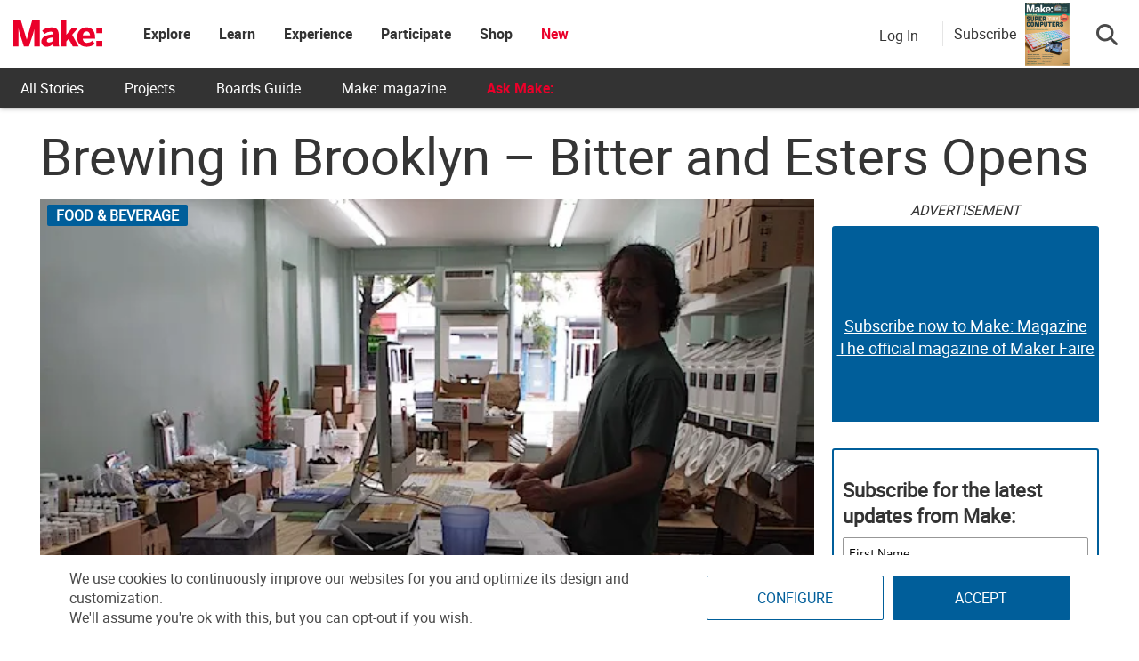

--- FILE ---
content_type: text/html; charset=utf-8
request_url: https://www.google.com/recaptcha/api2/aframe
body_size: 183
content:
<!DOCTYPE HTML><html><head><meta http-equiv="content-type" content="text/html; charset=UTF-8"></head><body><script nonce="bcniful84kOTUznFBIIj6A">/** Anti-fraud and anti-abuse applications only. See google.com/recaptcha */ try{var clients={'sodar':'https://pagead2.googlesyndication.com/pagead/sodar?'};window.addEventListener("message",function(a){try{if(a.source===window.parent){var b=JSON.parse(a.data);var c=clients[b['id']];if(c){var d=document.createElement('img');d.src=c+b['params']+'&rc='+(localStorage.getItem("rc::a")?sessionStorage.getItem("rc::b"):"");window.document.body.appendChild(d);sessionStorage.setItem("rc::e",parseInt(sessionStorage.getItem("rc::e")||0)+1);localStorage.setItem("rc::h",'1768977385825');}}}catch(b){}});window.parent.postMessage("_grecaptcha_ready", "*");}catch(b){}</script></body></html>

--- FILE ---
content_type: text/css
request_url: https://makezine.com/wp-content/cache/min/1/wp-content/universal-assets/v2/css/universal.min.css?ver=1768002717
body_size: 8841
content:
html{font-family:sans-serif;-ms-text-size-adjust:100%;-webkit-text-size-adjust:100%}body{margin:0}article,aside,details,figcaption,figure,footer,header,main,menu,nav,section,summary{display:block}audio,canvas,progress,video{display:inline-block}audio:not([controls]){display:none;height:0}progress{vertical-align:baseline}template,[hidden]{display:none}a{background-color:rgba(0,0,0,0);-webkit-text-decoration-skip:objects}a:active,a:hover{outline-width:0}abbr[title]{border-bottom:none;text-decoration:underline;text-decoration:underline dotted}dfn{font-style:italic}mark{background-color:#ff0;color:#000}small{font-size:80%}sub,sup{font-size:75%;line-height:0;position:relative;vertical-align:baseline}sub{bottom:-.25em}sup{top:-.5em}img{border-style:none}svg:not(:root){overflow:hidden}code,kbd,pre,samp{font-family:monospace,monospace;font-size:1em}hr{box-sizing:content-box;height:0;overflow:visible}button,input,optgroup,select,textarea{font:inherit;margin:0}optgroup{font-weight:700}button,input{overflow:visible}button,select{text-transform:none}button,html [type=button],[type=reset],[type=submit]{-webkit-appearance:button}button::-moz-focus-inner,[type=button]::-moz-focus-inner,[type=reset]::-moz-focus-inner,[type=submit]::-moz-focus-inner{border-style:none;padding:0}button:-moz-focusring,[type=button]:-moz-focusring,[type=reset]:-moz-focusring,[type=submit]:-moz-focusring{outline:1px dotted ButtonText}fieldset{border:1px solid silver;margin:0 2px;padding:.35em .625em .75em}legend{box-sizing:border-box;color:inherit;display:table;max-width:100%;padding:0;white-space:normal}textarea{overflow:auto}[type=checkbox],[type=radio]{box-sizing:border-box;padding:0}[type=number]::-webkit-inner-spin-button,[type=number]::-webkit-outer-spin-button{height:auto}[type=search]{-webkit-appearance:textfield;outline-offset:-2px}[type=search]::-webkit-search-cancel-button,[type=search]::-webkit-search-decoration{-webkit-appearance:none}::-webkit-input-placeholder{color:inherit;opacity:1}::-webkit-file-upload-button{-webkit-appearance:button;font:inherit}body{padding:0px!important;position:absolute;width:100%;top:0}body.admin-bar{margin-top:32px;overflow:visible;position:absolute!important;top:0px!important}@media screen and (max-width:600px){body.admin-bar{margin-top:0;position:inherit!important}body.admin-bar #wpadminbar{position:fixed}}:focus{outline:none!important}.main-content.container,.main-content .container,.main-content.container-fluid,.main-content .container-fluid{padding:0}@media(min-width:1200px){.hidden-lg{display:none!important}}@media(min-width:992px)and (max-width:1199px){.hidden-md{display:none!important}}@media(min-width:768px)and (max-width:991px){.hidden-sm{display:none!important}}@media(max-width:767px){.hidden-xs{display:none!important}}.wrapper{width:1300px!important;margin:0 auto!important;overflow:hidden;position:relative}@media screen and (max-width:1330px){.wrapper{width:1020px!important}}@media screen and (max-width:1050px){.wrapper{width:740px!important}}@media screen and (max-width:770px){.wrapper{width:350px!important}}.wrapper-fluid{width:100%;padding:0 15px}.flex{display:flex}.dropdown{position:relative}.dropdown-menu{position:absolute;top:100%;left:0;z-index:1000;display:none;float:left;min-width:160px;padding:5px 0;margin:2px 0 0;font-size:14px;text-align:left;list-style:none;background-color:#fff;-webkit-background-clip:padding-box;background-clip:padding-box;border:1px solid #ccc;border:1px solid rgba(0,0,0,.15);border-radius:4px;-webkit-box-shadow:0 6px 12px rgba(0,0,0,.175);box-shadow:0 6px 12px rgba(0,0,0,.175)}.popover{position:absolute;top:0;left:0;z-index:1060;display:none;max-width:276px;padding:1px;font-family:"Helvetica Neue",Helvetica,Arial,sans-serif;font-size:14px;font-style:normal;font-weight:400;line-height:1.42857143;text-align:left;text-align:start;text-decoration:none;text-shadow:none;text-transform:none;letter-spacing:normal;word-break:normal;word-spacing:normal;word-wrap:normal;white-space:normal;background-color:#fff;-webkit-background-clip:padding-box;background-clip:padding-box;border:1px solid #ccc;border:1px solid rgba(0,0,0,.2);border-radius:6px;-webkit-box-shadow:0 5px 10px rgba(0,0,0,.2);box-shadow:0 5px 10px rgba(0,0,0,.2);line-break:auto}.show{display:block!important}.row{clear:both}body.login-page{overflow:visible}body.login-page .site-header-custom{border-bottom:solid #f1f1f1 660px;position:relative}body.login-page #page .site-content{padding-top:0px!important}body.login-page .cv-container{padding:0}body.login-page #wlcms-login-wrapper,body.login-page div[data-elementor-type]{display:none}body.login-page #make-login{position:absolute;top:140px;left:0;width:100%}body.login-page #make-login .auth0-lock-widget{box-shadow:0 10px 20px -5px rgba(0,0,0,.5)}body.login-page #login{display:none}body.login-page .floatingfooter-cta{display:none}body.page-logout .site-header-custom{position:relative}body.page-logout .site-content{padding:15px 0px!important;background:#f1f1f1}body.page-logout #logoutPrompt{display:flex;padding:30px;background:#fff;max-width:800px;margin:0 auto;margin-bottom:15px;border:solid 1px #ccc;border-radius:5px}body.page-logout #logoutPrompt p{font-size:18px}body.page-logout #logoutPrompt div{display:flex;flex-direction:column;justify-content:center}body.page-logout #logoutPrompt div .logout-buttons{flex-direction:row;justify-content:space-evenly;gap:10px}body.page-logout #logoutPrompt div .logout-buttons a{width:100%;font-family:"Roboto Bold","Roboto-Bold"!important}@media screen and (max-width:450px){body.page-logout #logoutPrompt{padding-top:20px;margin:0 10px 15px}body.page-logout #logoutPrompt>div{width:100%}body.page-logout #logoutPrompt>div:first-of-type{display:none}}.logged-in .hide-if-logged-in{display:none}hr{height:1px;margin:10px 0}.makehub ul{list-style:inherit}.no-link{pointer-events:none}.wp-block-button__link{border-radius:15px}.wp-block-button__link:hover{color:#fff}.universal-btn,.no-click,.universal-btn-reversed,.btn.universal-btn-reversed,.universal-btn-light-blue,.btn.universal-btn-blue,.universal-btn-navy,.btn.universal-btn-navy,.universal-btn-red,.btn.universal-btn-red,.btn.universal-btn{background-color:#005e9a;color:#fff;display:inline-flex;justify-content:center;align-content:center;align-items:center;flex-direction:column;border-radius:2px;text-transform:uppercase;text-decoration:none;font-size:16px;font-weight:300;height:50px;padding:0 15px;border:solid 1px #005e9a}.universal-btn:visited,.no-click:visited,.universal-btn-reversed:visited,.universal-btn-light-blue:visited,.btn.universal-btn-blue:visited,.universal-btn-navy:visited,.universal-btn-red:visited,.universal-btn:active,.no-click:active,.universal-btn-reversed:active,.universal-btn-light-blue:active,.btn.universal-btn-blue:active,.universal-btn-navy:active,.universal-btn-red:active,.btn.universal-btn:visited,.btn.universal-btn:active{color:#fff}.universal-btn:hover,.no-click:hover,.universal-btn-reversed:hover,.universal-btn-light-blue:hover,.btn.universal-btn-blue:hover,.universal-btn-navy:hover,.universal-btn-red:hover,.universal-btn:focus,.no-click:focus,.universal-btn-reversed:focus,.universal-btn-light-blue:focus,.btn.universal-btn-blue:focus,.universal-btn-navy:focus,.universal-btn-red:focus,.btn.universal-btn:hover,.btn.universal-btn:focus{background:#fff;color:#005e9a}.universal-btn-red,.btn.universal-btn-red{background-color:#eb002a;border-color:#eb002a}.universal-btn-red:hover,.universal-btn-red:focus,.btn.universal-btn-red:hover,.btn.universal-btn-red:focus{background-color:#fff;color:#eb002a}.universal-btn-navy,.btn.universal-btn-navy{background-color:#151733;border-color:#151733}.universal-btn-navy:hover,.universal-btn-navy:focus,.btn.universal-btn-navy:hover,.btn.universal-btn-navy:focus{color:#151733;border-color:#151733}.universal-btn-light-blue,.btn.universal-btn-blue{background-color:#3fafed;border-color:#3fafed}.universal-btn-light-blue:hover,.btn.universal-btn-blue:hover{color:#3fafed;border-color:#3fafed}.universal-btn-reversed,.btn.universal-btn-reversed{background-color:#fff;border-color:#005e9a;color:#005e9a!important}.universal-btn-reversed:hover,.universal-btn-reversed:focus,.universal-btn-reversed:active,.btn.universal-btn-reversed:hover,.btn.universal-btn-reversed:focus,.btn.universal-btn-reversed:active{color:#fff!important;background-color:#005e9a}.universal-btn-reversed:visited,.btn.universal-btn-reversed:visited{background-color:#fff;color:#005e9a!important}.no-click{pointer-events:none;background:#ccc!important;color:#666!important}.btn.full-width,.btn.full-width a{width:100%}.underline{text-decoration:underline}.cmn-toggle{position:absolute;margin-left:-9999px;visibility:hidden}.cmn-toggle+label{display:block;position:relative;cursor:pointer;outline:none;user-select:none;visibility:hidden}input.cmn-toggle-round+label{padding:2px;width:60px;height:30px;background-color:#ddd;border-radius:30px}input.cmn-toggle-round+label:before,input.cmn-toggle-round+label:after{display:block;visibility:visible;position:absolute;top:1px;left:1px;bottom:1px;content:""}input.cmn-toggle-round+label:before{right:1px;background-color:#f1f1f1;border-radius:30px;transition:background .4s}input.cmn-toggle-round+label:after{width:29px;background-color:#fff;border-radius:100%;box-shadow:0 2px 5px rgba(0,0,0,.3);transition:margin .4s}input.cmn-toggle-round:checked+label:before{background-color:#8ce196}input.cmn-toggle-round:checked+label:after{margin-left:30px}.universal-warning{color:#4a4a4a;height:40px;background:#fbc7d0;font-weight:700;padding:10px}.tooltip{display:flex;background:#000;font-size:12px;padding:10px;color:#fff;z-index:99;bottom:10px;border:2px solid #fff;filter:alpha(opacity=80);opacity:.8;height:max-content}.makezine .tooltip{top:25px!important}.ui-widget-shadow{opacity:.8;color:#fff;background:#000}.ui-dialog{position:relative;min-width:40%;overflow:visible;z-index:999;background:#fff;padding:10px 5px 15px;border-radius:5px;box-shadow:0 0 10px rgba(0,0,0,.5)}.ui-dialog.hide-heading .ui-dialog-titlebar{visibility:hidden;height:0;padding:0}.ui-dialog.hide-heading .ui-dialog-titlebar .ui-dialog-title{display:none}.ui-dialog.hide-heading .ui-dialog-titlebar-close{visibility:visible;position:absolute;top:0;right:10px}.ui-dialog p{color:#000}.ui-dialog .ui-button-icon-only{visibility:hidden}.ui-dialog .ui-dialog-titlebar{padding:.25em .6em;white-space:normal;background:none;border:none;color:#333;font-size:1.5em;cursor:pointer}.ui-dialog .ui-dialog-titlebar .ui-dialog-title{font-family:"Roboto Medium",sans-serif}.ui-dialog .ui-dialog-titlebar .ui-dialog-titlebar-close{border:none;background:#fff;outline:0;width:100%;overflow:visible;visibility:hidden}.ui-dialog .ui-dialog-titlebar .ui-dialog-titlebar-close::after{font-family:"Font Awesome 6 Pro";content:"";font-weight:900;color:#005e9a;background:#fff;border-radius:25px;font-size:24px;position:absolute;z-index:999;right:-25px;top:-10px;visibility:visible;line-height:25px}.ui-dialog iframe{width:100%;height:100%;position:absolute;top:0;left:0}.ui-dialog[aria-describedby=search-modal]{background:rgba(0,0,0,0);box-shadow:none;border:none}@media screen and (max-width:767px){.ui-dialog[aria-describedby=search-modal]{width:100%!important;left:0px!important}}.ui-dialog[aria-describedby=search-modal] .sb-search-label{color:#fff;display:block;font-size:62px;font-family:"Roboto-Light","Roboto Light";text-align:center;margin-bottom:30px;margin-left:-75px}@media screen and (max-width:767px){.ui-dialog[aria-describedby=search-modal] .sb-search-label{margin-left:0}}.ui-dialog[aria-describedby=search-modal] #search-modal{overflow:visible}.ui-dialog[aria-describedby=search-modal] .search-form{min-width:620px}@media(max-width:767px){.ui-dialog[aria-describedby=search-modal] .search-form{min-width:100%}}.ui-dialog[aria-describedby=search-modal] .search-form label{font-weight:300}.ui-dialog[aria-describedby=search-modal] .search-form .sb-search-input{background:rgba(0,0,0,0);color:#fff;border:0;border-bottom:solid #fff 1px;outline-width:0;font-weight:400;width:475px;margin-right:20px;text-align:center;padding-bottom:8px}.ui-dialog[aria-describedby=search-modal] .search-form .sb-search-input::placeholder{color:#fff;opacity:1}.ui-dialog[aria-describedby=search-modal] .search-form .sb-search-input:-ms-input-placeholder{color:#fff}.ui-dialog[aria-describedby=search-modal] .search-form .sb-search-input::-ms-input-placeholder{color:#fff}@media(max-width:767px){.ui-dialog[aria-describedby=search-modal] .search-form .sb-search-input{width:100%}}.ui-dialog[aria-describedby=search-modal] .search-form .sb-search-submit{background:#eb002a;border:none;border-radius:20px;padding:8px 25px;color:#fff;font-weight:400;font-size:22px;margin-top:-5px;height:50px}@media screen and (max-width:767px){.ui-dialog[aria-describedby=search-modal] .search-form .sb-search-submit{margin-top:20px;width:90%;margin-left:5%;margin-right:5%}}.ui-dialog[aria-describedby=search-modal] #popular-links{width:340px;margin:40px auto 0;text-align:center}.ui-dialog[aria-describedby=search-modal] #popular-links h5{color:#fff;font-family:"Roboto-Light","Roboto Light";font-size:18px;font-weight:400}.ui-dialog[aria-describedby=search-modal] #popular-links ul.pop-links-list{float:left;text-align:left;margin-left:20px}.ui-dialog[aria-describedby=search-modal] #popular-links ul.pop-links-list:last-child{float:right;margin-right:20px}.ui-dialog[aria-describedby=search-modal] #popular-links ul.pop-links-list li{padding:10px;list-style:none}.ui-dialog[aria-describedby=search-modal] #popular-links ul.pop-links-list li a{color:#ed1c24;opacity:.9}.ui-dialog[aria-describedby=search-modal] #popular-links ul.pop-links-list li a:hover{opacity:1}.ui-dialog[aria-describedby=search-modal] .ui-dialog-titlebar-close{background:none!important;width:10px!important;color:#fff;font-size:30px;margin-top:-30px;margin-right:15px;font-family:Tahoma;position:absolute;top:0;right:-140px}.ui-dialog[aria-describedby=search-modal] .ui-dialog-titlebar-close:before{content:"x";visibility:visible}.ui-dialog[aria-describedby=search-modal] .ui-dialog-titlebar-close:after{content:""!important}@media(max-width:767px){.ui-dialog[aria-describedby=search-modal] .ui-dialog-titlebar-close{margin-top:-10px;right:0}}.ui-widget-overlay{z-index:998;position:fixed;height:100vh;width:100vw;background:rgba(0,0,0,.8);top:0;opacity:1}.fancybox-opened{z-index:9999999}@media screen and (max-width:768px){.fancybox-opened{left:0px!important;width:100vw!important}.fancybox-opened .fancybox-inner{width:auto!important}}.fancybox-overlay{z-index:999999;background:#333;opacity:.95;width:100vw!important;height:100vh!important;position:fixed;top:0}.info-btn{border:solid 1px #005e9a;padding:0 9px;border-radius:40px;font-size:18px;font-weight:700;color:#005e9a;font-style:normal}.info-btn:hover{color:#fff;background:#005e9a;text-decoration:none}.info-modal{display:none;padding:30px 20px 20px}[data-balloon]::after{content:attr(data-balloon)!important}.sel-container{display:block;position:relative;padding-left:30px;margin-bottom:10px;cursor:pointer;font-size:22px;-webkit-user-select:none;-moz-user-select:none;-ms-user-select:none;user-select:none}.sel-container input[type=checkbox]{position:absolute;opacity:0;cursor:pointer}.checkmark{position:absolute;top:0;left:0;height:20px;width:20px;margin-top:11px;border:thin solid #fff}.checkmark:after{content:"";position:absolute;display:none}.sel-container input:checked~.checkmark:after{display:block}.sel-container .checkmark:after{left:7px;top:3px;width:5px;height:10px;border:solid #fff;border-width:0 1px 1px 0;-webkit-transform:rotate(45deg);-ms-transform:rotate(45deg);transform:rotate(45deg)}.safari-mac .row:before,.safari-mac .row:after{display:none}@media(min-width:992px){.safari-mac .col-md-6{width:49.9%}}@media(min-width:768px){.safari-mac .col-md-6{width:49.88%}.safari-mac .col-sm-6{width:49.9%}}.container-404{text-align:center}.container-404 img.makey-404{max-width:1000px;width:100%}.container-404 .btns-404{font-size:24px;font-weight:700;text-align:center;margin-top:15px;margin-bottom:25px}.container-404 .btns-404 a{color:#ea002a}@media print{header.site-header-custom,footer.universal-footer{display:none}a[href]:after,a[href]:before{content:none!important;display:none!important;visibility:hidden!important}}@media not (prefers-reduced-motion:reduce){.h1{view-transition-name:h1}.ld-tabs-content{view-transition-name:learndash}.hero-header{view-transition-name:hero}}.full-screen-btn{position:absolute;top:10px;right:20px;min-width:150px;z-index:99;color:#fff;background:#005e9a;border:#005e9a solid 1px;display:flex;align-items:center;justify-content:center}.full-screen-btn:hover{color:#005e9a;background:#fff}@media screen and (max-width:560px){.full-screen-btn{position:relative;top:0;right:0;margin:0 auto 5px}}html.iframe-fullwidth body,html.iframe-fullwidth div,html.iframe-fullwidth iframe{position:absolute;width:100vw;height:100vh;top:0;padding:0px!important;margin:0px!important;left:0}html.iframe-fullwidth #wpadminbar{display:none}html.iframe-fullwidth body>div:not(.container){width:0}html.iframe-fullwidth iframe{z-index:100000000}@media screen and (max-width:560px){html.iframe-fullwidth iframe{margin-top:30px!important}}html.iframe-fullwidth .floatingfooter-cta{display:none}html.iframe-fullwidth .full-screen-btn{z-index:99999999999;height:30px;min-width:180px}@media screen and (min-width:560px){html.iframe-fullwidth .full-screen-btn{right:calc(50% - 75px);left:calc(50% - 75px)}}html.iframe-fullwidth .full-screen-btn span{display:none}html.iframe-fullwidth .full-screen-btn::after{content:"Exit Full Screen"}@font-face{font-family:"Roboto";src:url(https://make.co//wp-content/universal-assets/v2/css/../fonts/Roboto-Regular.woff2) format("woff2"),url(https://make.co//wp-content/universal-assets/v2/css/../fonts/Roboto-Regular.woff) format("woff");font-display:swap}@font-face{font-family:"Roboto Light";src:url(https://make.co//wp-content/universal-assets/v2/css/../fonts/Roboto-Light.woff2) format("woff2"),url(https://make.co//wp-content/universal-assets/v2/css/../fonts/Roboto-Light.woff) format("woff");font-display:swap}@font-face{font-family:"Roboto Bold";src:url(https://make.co//wp-content/universal-assets/v2/css/../fonts/Roboto-Bold.woff2) format("woff2"),url(https://make.co//wp-content/universal-assets/v2/css/../fonts/Roboto-Bold.woff) format("woff");font-display:swap}@font-face{font-family:"Roboto Condensed";src:url(https://make.co//wp-content/universal-assets/v2/css/../fonts/RobotoCondensed-Regular.woff2) format("woff2"),url(https://make.co//wp-content/universal-assets/v2/css/../fonts/RobotoCondensed-Regular.woff) format("woff");font-display:swap}.glyphicon.glyphicon-chevron-up:before{font-family:"Font Awesome 6 Pro";font-weight:900;content:""}.glyphicon.glyphicon-chevron-down:before{font-family:"Font Awesome 6 Pro";font-weight:900;content:""}.glyphicon.glyphicon-sort:before{font-family:"Font Awesome 6 Pro";font-weight:900;content:""}html,body{font-family:Roboto,"Helvetica Neue",Helvetica,sans-serif!important;font-size:16px;font-weight:300;color:#4a4a4a}h1,h2,h3,h4,h5,h6{font-family:Roboto Light,"Helvetica Neue",Helvetica,sans-serif;line-height:1.2em}h1 strong,h1 b,h2 strong,h2 b,h3 strong,h3 b,h4 strong,h4 b,h5 strong,h5 b,h6 strong,h6 b{font-weight:400}p{font-family:Roboto,"Helvetica Neue",Helvetica,sans-serif;font-size:16px;line-height:1.5em;font-weight:300;margin:0 0 1em}.elementor-element p{font-size:inherit;color:inherit}.epyt-gallery-title{font-size:100%}.universal-footer{color:#333;overflow-x:hidden;position:relative;z-index:9;background:#fff}.universal-footer a{color:#333;font-family:"Roboto Light";text-decoration:none}.universal-footer a:hover{text-decoration:underline;color:#666}.universal-footer .magazine-footer{background:#333;padding:30px 0}.universal-footer .magazine-footer .wrapper{display:flex;gap:50px}.universal-footer .magazine-footer img{height:250px;min-width:380px}.universal-footer .magazine-footer h4{font-weight:500;font-size:30px;color:#fff;margin-top:0}.universal-footer .magazine-footer ul{list-style:none;padding:0;margin-left:0;margin-bottom:18px}.universal-footer .magazine-footer li{font-size:16px;padding-bottom:10px;color:#fff;font-family:"Roboto",sans-serif}.universal-footer .magazine-footer li:before{content:"";font-family:"Font Awesome 6 Pro";font-weight:900;font-size:24px;display:inline-block;width:.9em;position:relative;bottom:-4px}.universal-footer .magazine-footer .universal-btn-red{text-align:center;color:#fff;font-family:"Roboto Bold"}.universal-footer .magazine-footer .universal-btn-red:hover{text-decoration:none;color:#eb002a}@media screen and (max-width:780px){.universal-footer .magazine-footer .wrapper{flex-direction:column;width:fit-content!important;text-align:center;max-width:calc(100vw - 20px)}.universal-footer .magazine-footer .wrapper img{width:100%;height:auto}.universal-footer .magazine-footer .btn.universal-btn-red{width:100%;min-width:100%;line-height:1.15;padding:14px 15px;margin-left:0}}.universal-footer .link-footer{padding:35px 0 10px;display:flex;flex-wrap:wrap;justify-content:space-between}@media screen and (max-width:786px){.universal-footer .link-footer{padding:35px 10px 10px}}.universal-footer .link-footer h5{font-family:"Roboto Bold";font-weight:300;font-size:20px;line-height:24px;text-transform:uppercase;margin-top:15px;margin-bottom:20px}.universal-footer .link-footer ul{padding:0;list-style:none;margin-left:0!important;margin-bottom:0px!important;line-height:28px}.universal-footer .link-footer ul li{font-size:18px;height:38px}.universal-footer .link-footer .footer-makey{display:flex;min-height:300px;min-width:200px}.universal-footer .link-footer .footer-makey img{width:150px;height:165px;margin-top:auto}@media screen and (max-width:1330px){.universal-footer .link-footer .footer-makey{display:none}}.universal-footer .link-footer .link-section{display:flex;justify-content:space-evenly;flex:1}.universal-footer .link-footer .link-section .link-column{min-width:50%}@media screen and (max-width:786px){.universal-footer .link-footer .link-section{min-width:100%;justify-content:space-between}.universal-footer .link-footer .link-section .link-column{margin-left:0;min-width:60%}}.universal-footer .link-footer .footer-social{padding-right:0}@media screen and (max-width:1050px){.universal-footer .link-footer .footer-social{margin-left:0;width:100%}.universal-footer .link-footer .footer-social .link-column{display:flex;flex-wrap:wrap}}@media screen and (max-width:1050px){.universal-footer .link-footer .footer-social .footer-social-section{min-width:50%}}@media screen and (max-width:768px){.universal-footer .link-footer .footer-social .footer-social-section{min-width:100%}}.universal-footer .link-footer .footer-social .footer-social-section .footer-label{font-size:18px;font-family:"Roboto Light"}.universal-footer .link-footer .footer-social .footer-social-section a:hover{text-decoration:none}.universal-footer .link-footer .footer-social .footer-social-section ul{margin:0 auto;display:flex;flex-wrap:wrap}.universal-footer .link-footer .footer-social .footer-social-section ul li{font-size:34px;padding-bottom:10px;display:flex;align-items:center;min-width:40px;min-height:50px}.universal-footer .link-footer .footer-social .footer-social-section ul li .fab{color:#333;transition:all .3s ease-in-out}.universal-footer .link-footer .footer-social .footer-social-section ul li .fab:hover{color:#eb002a}.universal-footer .link-footer .footer-social .footer-social-section ul li .fab:before{padding:0;font-size:34px}.universal-footer .bottom-footer{padding:25px 0;border-top:solid 1px #a6a6a6;font-size:18px;line-height:28px;display:flex;justify-content:center;flex-wrap:wrap}.universal-footer .bottom-footer div{text-align:center;font-family:"Roboto Light"}.universal-footer .bottom-footer div a{border-right:solid 1px #333;padding-right:10px;margin-right:10px;color:#333}.universal-footer .bottom-footer .make-footer-copyright .current-year{border-right:solid 1px #333;padding-right:10px;margin-right:10px}@media screen and (max-width:768px){.universal-footer .bottom-footer{font-size:14px}.universal-footer .bottom-footer .terms a{border-right:0;padding-right:0;margin-right:0}}.universal-footer .bottom-footer #_form_4_submit._submit{border:solid 1px #fff!important}#cookie-settings-btn{display:none;background-color:#fff;color:#000;position:fixed;font-family:inherit;width:auto;right:100px;bottom:0;font-size:10pt;margin:0;padding:5px 10px;text-align:center;z-index:9999;cursor:pointer;box-shadow:#161616 2px 2px 5px 2px}#cookie-settings-btn.accepted{display:none!important}#cookie-footer{display:none;position:fixed;z-index:999;bottom:0;left:0;padding:15px;background:#fff;width:100%}#cookie-footer .cookie-footer-innerwrap{width:90%;margin:0 auto;display:flex;align-items:center;justify-content:space-evenly}#cookie-footer .cookie-footer-innerwrap .cookie-text{width:100%;margin-right:15px;font-size:16px}#cookie-footer .cookie-footer-innerwrap button{width:300px}#cookie-footer .cookie-footer-innerwrap button:first-of-type{margin-right:10px}@media screen and (max-width:786px){#cookie-footer .cookie-footer-innerwrap{text-align:center;flex-wrap:wrap}#cookie-footer .cookie-footer-innerwrap .cookie-text{margin-bottom:15px;margin-right:15px}}@media screen and (max-width:710px){#cookie-footer{z-index:99999999}#cookie-footer .cookie-footer-innerwrap button{width:45%}}#cookie-dialog{display:none}#cookie-dialog p{line-height:1.2em}div[aria-describedby=cookie-dialog]{z-index:9999999;text-align:center;background:#fff}div[aria-describedby=cookie-dialog] .ui-dialog-titlebar{padding:0;height:0}div[aria-describedby=cookie-dialog] .ui-dialog-titlebar .ui-dialog-title{display:none}div[aria-describedby=cookie-dialog] .ui-dialog-titlebar .ui-dialog-titlebar-close{margin:-1px 5px 0 0}div[aria-describedby=cookie-dialog] .ui-widget-content{position:relative;padding:10px}div[aria-describedby=cookie-dialog] .cookie-toggle{display:flex;justify-content:center}div[aria-describedby=cookie-dialog] .cookie-toggle span{margin-right:10px}.floating-footer{background:#b9e6f9;background:linear-gradient(180deg,rgb(190,231,251) 30%,rgb(241,250,255) 100%);color:#fff;display:flex;text-align:center;justify-content:center;position:fixed;bottom:0;width:100%;z-index:999;max-height:120px;font-size:20px;gap:20px}.floating-footer img{width:100%}.elementor-editor-active .floating-footer{display:none}li.gform_validation_container,li.gform_hidden{position:absolute;left:-999em;visibility:hidden}.hidden_label>label{position:absolute;left:-999em}.validation_error,.gform_validation_error li.gfield_error{background:#bf0421!important;color:#fff;padding:0 1em 1em 1em;margin:1em 0;border-radius:3px}.validation_error input,.validation_error textarea,.validation_error select,.gform_validation_error li.gfield_error input,.gform_validation_error li.gfield_error textarea,.gform_validation_error li.gfield_error select{color:#000}.validation_error{padding-top:1em}.gform_wrapper .gform_validation_errors{background:#bf0421!important;position:absolute!important}.gform_wrapper .gform_validation_errors>h2,.gform_wrapper .gform_validation_errors.gform_validation_errors>ol a{color:#fff!important;font-size:18px!important}.gform_wrapper .gfield_description.validation_message{background:#bf0421;color:#fff;font-weight:700;padding:15px 20px 15px!important}.gform_wrapper .gf_forms_steps_left .gfield_description.validation_message{position:absolute;top:-2em;width:auto;right:-15px;left:auto;background:#000;border-radius:3px;padding:.8em 1.2em;color:#fff;font-weight:900;font-size:1em}.gform_wrapper .gf_forms_steps_left .gfield_description.validation_message::before{content:"";width:0;height:0;position:absolute;border-left:5px solid rgba(0,0,0,0);border-right:5px solid rgba(0,0,0,0);bottom:-5px;left:1em;border-top:5px solid #000}.gform_wrapper li.gfield_error{position:relative;margin-top:3em}.gfield_error .ginput_container_select:after{display:none}.gfield_error .warningTextareaInfo{color:#fff}.gfield_error .ginput_container_fileupload{color:#000}.gfield_error img.add_list_item{background-color:#fff;border-radius:50%}#ui-datepicker-div{border:1px solid #005e9a;width:auto;border-radius:10px;overflow:hidden;box-shadow:0 0 10px 0 rgba(0,0,0,.5);padding:0px!important}#ui-datepicker-div .ui-datepicker-header{background:#005e9a;border-radius:0px!important}#ui-datepicker-div .ui-datepicker-header .ui-datepicker-title select{color:#333;height:25px!important;padding:0px!important;max-width:60px!important;border:solid 1px #005e9a;border-radius:2px}#ui-datepicker-div .ui-datepicker-header .ui-state-hover{border:0;background:url(https://make.co//wp-content/universal-assets/v2/css/../images/arrow.png)}#ui-datepicker-div .ui-datepicker-header .ui-icon{background-image:none!important}#ui-datepicker-div table.ui-datepicker-calendar thead{background:#fff}#ui-datepicker-div table.ui-datepicker-calendar thead th{line-height:initial}#ui-datepicker-div table.ui-datepicker-calendar tbody td{border-top:1px solid #005e9a;border-right:1px solid #005e9a}#ui-datepicker-div table.ui-datepicker-calendar tbody td:last-of-type{border-right:0}#ui-datepicker-div table.ui-datepicker-calendar tbody td.ui-datepicker-unselectable.ui-state-disabled{background:#7faecc}#ui-datepicker-div table.ui-datepicker-calendar tbody a.ui-state-default{background:#fff;box-shadow:inset 1px 1px 0 0 rgba(0,94,154,.3);border:0;line-height:inherit}#ui-datepicker-div table.ui-datepicker-calendar tbody a.ui-state-default.ui-state-hover{color:#666}.gfield_list_icons button{background-repeat:no-repeat!important}.gform_legacy_markup_wrapper.gf_browser_chrome .gfield_checkbox li input,.gform_legacy_markup_wrapper.gf_browser_chrome .gfield_checkbox li input[type=checkbox],.gform_legacy_markup_wrapper.gf_browser_chrome .gfield_radio li input[type=radio]{margin-top:0px!important}.gfield_checkbox input[type=checkbox]+label::before{background:inherit}#userEmailVerify{position:absolute;bottom:0;right:0;width:1000px}#userEmailVerify input{border:none;background-color:rgba(0,0,0,0)}#userEmailVerify input::placeholder{color:rgba(0,0,0,0)}.owl-carousel{display:none;width:100%;-webkit-tap-highlight-color:rgba(0,0,0,0);position:relative;z-index:1}.owl-carousel .owl-stage{position:relative;-ms-touch-action:pan-Y;touch-action:manipulation;-moz-backface-visibility:hidden}.owl-carousel .owl-stage:after{content:".";display:block;clear:both;visibility:hidden;line-height:0;height:0}.owl-carousel .owl-stage-outer{position:relative;overflow:hidden;-webkit-transform:translate3d(0,0,0)}.owl-carousel .owl-wrapper,.owl-carousel .owl-item{-webkit-backface-visibility:hidden;-moz-backface-visibility:hidden;-ms-backface-visibility:hidden;-webkit-transform:translate3d(0,0,0);-moz-transform:translate3d(0,0,0);-ms-transform:translate3d(0,0,0)}.owl-carousel .owl-item{position:relative;min-height:1px;float:left;color:#333;-webkit-backface-visibility:hidden;-webkit-tap-highlight-color:rgba(0,0,0,0);-webkit-touch-callout:none}.owl-carousel .owl-item img{display:block;width:100%}.owl-carousel .owl-nav.disabled,.owl-carousel .owl-dots.disabled{display:none}.owl-carousel .owl-nav .owl-prev,.owl-carousel .owl-nav .owl-next,.owl-carousel .owl-dot{cursor:pointer;-webkit-user-select:none;-khtml-user-select:none;-moz-user-select:none;-ms-user-select:none;user-select:none}.owl-carousel .owl-nav button.owl-prev,.owl-carousel .owl-nav button.owl-next,.owl-carousel button.owl-dot{background:none;color:inherit;border:none;padding:0!important;font:inherit}.owl-carousel.owl-loaded{display:block}.owl-carousel.owl-loading{opacity:0;display:block}.owl-carousel.owl-hidden{opacity:0}.owl-carousel.owl-refresh .owl-item{visibility:hidden}.owl-carousel.owl-drag .owl-item{-ms-touch-action:pan-y;touch-action:pan-y;-webkit-user-select:none;-moz-user-select:none;-ms-user-select:none;user-select:none}.owl-carousel.owl-grab{cursor:move;cursor:grab}.owl-carousel.owl-rtl{direction:rtl}.owl-carousel.owl-rtl .owl-item{float:right}.no-js .owl-carousel{display:block}.owl-carousel .animated{animation-duration:1000ms;animation-fill-mode:both}.owl-carousel .owl-animated-in{z-index:0}.owl-carousel .owl-animated-out{z-index:1}.owl-carousel .fadeOut{animation-name:fadeOut}@keyframes fadeOut{0%{opacity:1}100%{opacity:0}}.owl-height{transition:height 500ms ease-in-out}.owl-carousel .owl-item .owl-lazy{opacity:0;transition:opacity 400ms ease}.owl-carousel .owl-item .owl-lazy[src^=""],.owl-carousel .owl-item .owl-lazy:not([src]){max-height:0}.owl-carousel .owl-item img.owl-lazy{transform-style:preserve-3d}.owl-carousel .owl-video-wrapper{position:relative;height:100%;background:#000}.owl-carousel .owl-video-play-icon{position:absolute;height:80px;width:80px;left:50%;top:50%;margin-left:-40px;margin-top:-40px;background:url(https://make.co//wp-content/universal-assets/v2/css/../images/owl.video.play.png) no-repeat;cursor:pointer;z-index:1;-webkit-backface-visibility:hidden;transition:transform 100ms ease}.owl-carousel .owl-video-play-icon:hover{-ms-transform:scale(1.3,1.3);transform:scale(1.3,1.3)}.owl-carousel .owl-video-playing .owl-video-tn,.owl-carousel .owl-video-playing .owl-video-play-icon{display:none}.owl-carousel .owl-video-tn{opacity:0;height:100%;background-position:center center;background-repeat:no-repeat;background-size:contain;transition:opacity 400ms ease}.owl-carousel .owl-video-frame{position:relative;z-index:1;height:100%;width:100%}.owl-theme .owl-nav{margin-top:10px;text-align:center;-webkit-tap-highlight-color:rgba(0,0,0,0)}.owl-theme .owl-nav [class*=owl-]{color:#000;font-size:14px;margin:5px;padding:4px 7px;background:#d6d6d6;display:inline-block;cursor:pointer;border-radius:3px}.owl-theme .owl-nav [class*=owl-]:hover{background:#869791;color:#fff;text-decoration:none}.owl-theme .owl-nav .disabled{opacity:.5;cursor:default}.owl-theme .owl-nav.disabled+.owl-dots{margin-top:10px}.owl-theme .owl-dots{text-align:center;-webkit-tap-highlight-color:rgba(0,0,0,0)}.owl-theme .owl-dots .owl-dot{display:inline-block;zoom:1;*display:inline}.owl-theme .owl-dots .owl-dot span{width:10px;height:10px;margin:5px 7px;background:#d6d6d6;display:block;-webkit-backface-visibility:visible;transition:opacity 200ms ease;border-radius:30px}.owl-theme .owl-dots .owl-dot.active span,.owl-theme .owl-dots .owl-dot:hover span{background:#869791}.card-deck{display:flex;flex-wrap:wrap;align-items:stretch;gap:35px;width:100%;margin:15px auto 0}.card-deck .card{width:calc(25% - 27px);margin:0px!important;flex-basis:auto;background-size:60px;background-position:96% 98%;background-repeat:no-repeat;border:1px solid rgba(0,0,0,.125);flex:inherit}@media(min-width:768px)and (max-width:1099px){.card-deck .card{width:calc(33.33333% - 24px)}}@media(max-width:767px){.card-deck .card{width:calc(50% - 18px)}}@media(max-width:500px){.card-deck .card{width:100%}}.card-deck .card a{display:block;color:#363636;height:100%;position:relative}.card-deck .card a:hover{text-decoration:none}.card-deck .card .card-header{aspect-ratio:3/2;overflow:hidden;padding:0;border-top-left-radius:5px;border-top-right-radius:5px;background:#f1f1f1}@supports not (aspect-ratio:3/2){.card-deck .card .card-header::before{float:left;padding-top:66.666%;content:""}.card-deck .card .card-header::after{display:block;content:"";clear:both}}.card-deck .card .card-header a{background-image:url(https://make.co/wp-content/universal-assets/v2/images/default-card-image.jpg);background-repeat:no-repeat;background-size:contain}.card-deck .card .card-header img{object-fit:cover;width:100%;height:100%;background:#fff}.card-deck .card .card-body{padding:20px}.card-deck .card .card-body .read-more-link{display:none}.card-deck .card .card-text{display:flex;flex-direction:column;flex:1 1 auto}.card-deck .card .card-text .card-title{margin:0;margin-bottom:.75rem}.card-deck .card .card-text .card-title a{display:-webkit-box;-webkit-box-orient:vertical;-webkit-line-clamp:2;overflow:hidden;font-size:24px;font-family:"Roboto Bold";text-transform:capitalize;color:#333;min-height:2em;line-height:1.25em;margin:0;text-align:center;min-height:60px}.card-deck .card .card-text b{font-family:"Roboto Bold"}.card-deck .card .card-text .desc{margin-top:10px;min-height:4.6em}.card-deck .card .card-text .truncated{display:-webkit-box!important;-webkit-box-orient:vertical;-webkit-line-clamp:3;overflow:hidden;text-align:left}.card-deck .card .card-text .card-detail-items .card-detail-item{height:30px;display:flex}.card-deck .card .card-text .card-detail-items .card-detail-item span,.card-deck .card .card-text .card-detail-items .card-detail-item p{display:flex;font-size:18px;gap:8px;font-family:"Roboto Light"}.card-deck .card .card-text .card-detail-items .card-detail-item span img,.card-deck .card .card-text .card-detail-items .card-detail-item p img{margin-right:13px;filter:brightness(0) saturate(100%) invert(15%) sepia(81%) saturate(7431%) hue-rotate(5deg) brightness(98%) contrast(101%)}.card-deck .card .card-text .card-detail-items .card-detail-item p{flex:1 1 auto;overflow:hidden;white-space:nowrap;-webkit-mask-image:linear-gradient(90deg,#fff 85%,transparent);margin:0}.card-deck .card .card-text .card-detail-items .card-detail-item i.fa{color:#f51400;font-size:26px;margin-right:10px;min-width:30px;font-style:normal;text-align:center}.card-deck .card .card-text .card-detail-items .card-detail-item i.fa:after{font-family:"Font Awesome 6 Pro";font-weight:900}.card-deck .card .card-text .card-detail-items .card-detail-item i.fa:hover{color:#9bdaf5}.card-deck .card .card-text .card-detail-items .card-detail-item img:hover{filter:brightness(0) saturate(100%) invert(93%) sepia(14%) saturate(2862%) hue-rotate(172deg) brightness(98%) contrast(97%)!important}.card-deck .card .card-text .card-detail-items .card-detail-item.hidden{display:none}.card-deck .card .card-footer{background:rgba(0,0,0,0);border:0;margin-top:0;padding:12px 20px}.card-deck .card .read-more-link{width:100%;height:35px;font-size:18px;color:#2d91c3;display:flex;align-items:end}.card-deck .card .read-more-link:hover{text-decoration:underline}.card-deck.square-grid .card .card-header{aspect-ratio:1/1}.card-deck.square-grid .card .card-header a{background-size:cover}@supports not (aspect-ratio:1/1){.card-deck.square-grid .card .card-header::before{float:left;padding-top:100%;content:""}.card-deck.square-grid .card .card-header::after{display:block;content:"";clear:both}}.card-deck.square-grid .card .card-text .card-detail-items{margin:10px 0 10px}.card-deck.amount-3 .card{width:calc(33.33333% - 24px)}@media(max-width:1099px){.card-deck.amount-3 .card{width:calc(50% - 18px)}}@media(max-width:767px){.card-deck.amount-3 .card{width:100%}}body.listview .card-deck:not(.related-makershed-items) .card{width:100%;flex-direction:row;background-position:99% 5%}body.listview .card-deck:not(.related-makershed-items) .card .card-title{display:flex;margin-bottom:0}body.listview .card-deck:not(.related-makershed-items) .card .card-title a{text-align:left}body.listview .card-deck:not(.related-makershed-items) .card h4{margin:0}body.listview .card-deck:not(.related-makershed-items) .card .card-header{max-height:275px;border-radius:0;overflow:visible;display:flex;flex-direction:column}body.listview .card-deck:not(.related-makershed-items) .card .card-header a{aspect-ratio:3/2}body.listview .card-deck:not(.related-makershed-items) .card .card-body{margin-bottom:10px;padding-bottom:0;padding-top:10px}body.listview .card-deck:not(.related-makershed-items) .card .card-body .card-text{margin:10px 50px 0 15px;height:100%}body.listview .card-deck:not(.related-makershed-items) .card .card-body .card-text .card-detail-items.item-row{display:flex;gap:20px;margin-top:auto}body.listview .card-deck:not(.related-makershed-items) .card .card-body .card-text .card-detail-items .card-detail-item p{-webkit-mask-image:none}body.listview .card-deck:not(.related-makershed-items) .card .card-body .card-text .card-detail-items .card-detail-item .read-more-link{padding-left:0}body.listview .card-deck:not(.related-makershed-items) .card .card-body .card-text .card-detail-items .card-detail-item:last-of-type{margin-bottom:10px}body.listview .card-deck:not(.related-makershed-items) .card .card-body .read-more-link{display:block;text-align:left;margin-top:auto}body.listview .card-deck:not(.related-makershed-items) .card .card-footer{display:none}body.listview .card-deck:not(.related-makershed-items) .card.projects .card-header{max-height:295px;min-height:295px}body.listview .card-deck:not(.related-makershed-items) .card.projects .card-text h2,body.listview .card-deck:not(.related-makershed-items) .card.projects .card-text h3{min-height:inherit!important;margin-bottom:5px;max-height:40px}body.listview .card-deck:not(.related-makershed-items) .card.projects .card-text .card-detail-item:first-of-type{margin-top:0}body.listview .card-deck:not(.related-makershed-items) .card.projects .card-text .card-detail-item:last-of-type{margin-bottom:30px}@media screen and (max-width:800px){body.listview .card-deck:not(.related-makershed-items) .card .card-header{display:none}}.mtm .mtm-detail-item i.fa,.entry-page i.fa{color:#f51400;font-size:26px;margin-right:10px;min-width:30px;font-style:normal;text-align:center}.mtm .mtm-detail-item i.fa:after,.entry-page i.fa:after{font-family:"Font Awesome 6 Pro";font-weight:900}.mtm .mtm-detail-item i.fa.maker:after,.mtm .mtm-detail-item i.fa.exhibit:after,.entry-page i.fa.maker:after,.entry-page i.fa.exhibit:after{content:""}.mtm .mtm-detail-item i.fa.presenter:after,.mtm .mtm-detail-item i.fa.presentation:after,.entry-page i.fa.presenter:after,.entry-page i.fa.presentation:after{content:""}.mtm .mtm-detail-item i.fa.workshop:after,.entry-page i.fa.workshop:after{content:""}.mtm .mtm-detail-item i.fa.sponsor:after,.entry-page i.fa.sponsor:after{content:""}.mtm .mtm-detail-item i.fa.startup.sponsor:after,.entry-page i.fa.startup.sponsor:after{content:""}.mtm .mtm-detail-item i.fa.performer:after,.entry-page i.fa.performer:after{content:""}.card{background:#fff;display:flex;flex-direction:column;align-self:stretch;border-radius:5px;position:relative;font-family:Roboto;box-shadow:0 10px 20px -5px rgba(0,0,0,.5);-webkit-transition:all .35s;transition:all .35s}.chosen-container .chosen-single b{visibility:hidden;position:relative}.chosen-container .chosen-single b:after{visibility:visible;font-family:"Font Awesome 6 Pro";font-weight:900;content:"";position:absolute;right:10px}.chosen-container.chosen-with-drop .chosen-single b::after{content:""}

--- FILE ---
content_type: application/javascript; charset=utf-8
request_url: https://fundingchoicesmessages.google.com/f/AGSKWxUlvQqE46yTcwKfiQBuo53G6HZzegNXj_jhJCY9ld3D2ShzXohqn7K-cWIKaARDE0Sn4KJ_xCArIwhQ0D3eEEwooncC37mtRCSSj9BzMyO_l2nS_O8slFiNq1Z2aUlxzg8cauedPQ==?fccs=W251bGwsbnVsbCxudWxsLG51bGwsbnVsbCxudWxsLFsxNzY4OTc3Mzg0LDUxMTAwMDAwMF0sbnVsbCxudWxsLG51bGwsW251bGwsWzddXSwiaHR0cHM6Ly9tYWtlemluZS5jb20vYXJ0aWNsZS9ob21lL2Zvb2QtYmV2ZXJhZ2UvYnJld2luZy1pbi1icm9va2x5bi1iaXR0ZXItYW5kLWVzdGVycy1vcGVucy8iLG51bGwsW1s4LCI5b0VCUi01bXFxbyJdLFs5LCJlbi1VUyJdLFsxOSwiMiJdLFsxNywiWzBdIl0sWzI0LCIiXSxbMjksImZhbHNlIl1dXQ
body_size: -212
content:
if (typeof __googlefc.fcKernelManager.run === 'function') {"use strict";this.default_ContributorServingResponseClientJs=this.default_ContributorServingResponseClientJs||{};(function(_){var window=this;
try{
var QH=function(a){this.A=_.t(a)};_.u(QH,_.J);var RH=_.ed(QH);var SH=function(a,b,c){this.B=a;this.params=b;this.j=c;this.l=_.F(this.params,4);this.o=new _.dh(this.B.document,_.O(this.params,3),new _.Qg(_.Qk(this.j)))};SH.prototype.run=function(){if(_.P(this.params,10)){var a=this.o;var b=_.eh(a);b=_.Od(b,4);_.ih(a,b)}a=_.Rk(this.j)?_.be(_.Rk(this.j)):new _.de;_.ee(a,9);_.F(a,4)!==1&&_.G(a,4,this.l===2||this.l===3?1:2);_.Fg(this.params,5)&&(b=_.O(this.params,5),_.hg(a,6,b));return a};var TH=function(){};TH.prototype.run=function(a,b){var c,d;return _.v(function(e){c=RH(b);d=(new SH(a,c,_.A(c,_.Pk,2))).run();return e.return({ia:_.L(d)})})};_.Tk(8,new TH);
}catch(e){_._DumpException(e)}
}).call(this,this.default_ContributorServingResponseClientJs);
// Google Inc.

//# sourceURL=/_/mss/boq-content-ads-contributor/_/js/k=boq-content-ads-contributor.ContributorServingResponseClientJs.en_US.9oEBR-5mqqo.es5.O/d=1/exm=kernel_loader,loader_js_executable/ed=1/rs=AJlcJMwtVrnwsvCgvFVyuqXAo8GMo9641A/m=web_iab_tcf_v2_signal_executable
__googlefc.fcKernelManager.run('\x5b\x5b\x5b8,\x22\x5bnull,\x5b\x5bnull,null,null,\\\x22https:\/\/fundingchoicesmessages.google.com\/f\/AGSKWxVWQqpsTcwb4HwW_eMHa4s8ucs8XWZMyTBhf6LzBK3ytU8NpRjQ7OJTJYgypWazH00WjYgpuNNOPYqjIgQe_qpEvfUw4kCGCX1xWTbVEcxIND5WN5HZJEAkSR41LH7fFuIv4I9bsQ\\\\u003d\\\\u003d\\\x22\x5d,null,null,\x5bnull,null,null,\\\x22https:\/\/fundingchoicesmessages.google.com\/el\/AGSKWxWYj2iI483aZB4hj2C6hvjYt9qdqW2H8tVzOcvOjoIlmvFkV7GM_AStjXBUgphfpNGzgx821TDNXZJmC-jcCdIzxwZbOLIl82irBkLIPIQoHkJELyYBKDCAX9Fno31Qdung1RCQow\\\\u003d\\\\u003d\\\x22\x5d,null,\x5bnull,\x5b7\x5d\x5d\x5d,\\\x22makezine.com\\\x22,1,\\\x22en\\\x22,null,null,null,null,1\x5d\x22\x5d\x5d,\x5bnull,null,null,\x22https:\/\/fundingchoicesmessages.google.com\/f\/AGSKWxWtGF8pxETcDByzX93KQcLjh3vUQC1jPGPzVuVUvI9F1HidgJAUk-nyZLhveQwM_u7NiKTrkld5RLvZ3UQGKvPCQjWUXj9GRNtQh58JLdLEXW9g0IZ32vcAeXgLspx1-a7mCeiFJA\\u003d\\u003d\x22\x5d\x5d');}

--- FILE ---
content_type: application/javascript
request_url: https://prism.app-us1.com/?a=1000801328&u=https%3A%2F%2Fmakezine.com%2Farticle%2Fhome%2Ffood-beverage%2Fbrewing-in-brooklyn-bitter-and-esters-opens%2F
body_size: 130
content:
window.visitorGlobalObject=window.visitorGlobalObject||window.prismGlobalObject;window.visitorGlobalObject.setVisitorId('bfc70c56-6b89-49b0-9702-50f51bde7899', '1000801328');window.visitorGlobalObject.setWhitelistedServices('tracking', '1000801328');

--- FILE ---
content_type: application/javascript; charset=utf-8
request_url: https://fundingchoicesmessages.google.com/f/AGSKWxWGgqbq3oinuFpACRcbS4wx-mf31A31t6V-xTDSEFed1YdUIXn6P_pq7aXQTRvg1qQd7cMAU6Uvh9gJMuvYs1LAIdu3vBMU0xV9WbO7oxsrJqcw4sfCzYY2C8Upem4EnEK0ldsLwDeORtTD1VXwEeoN_usYWddf5SNSU3S1XLlAfnqSZZwIZMlysSxr/_/ads/third-/ad-fix-?adversion=/doubleclick_ads..adgoitechnologie.
body_size: -1291
content:
window['55bca0af-3961-4f93-a991-16defe5ebdb2'] = true;